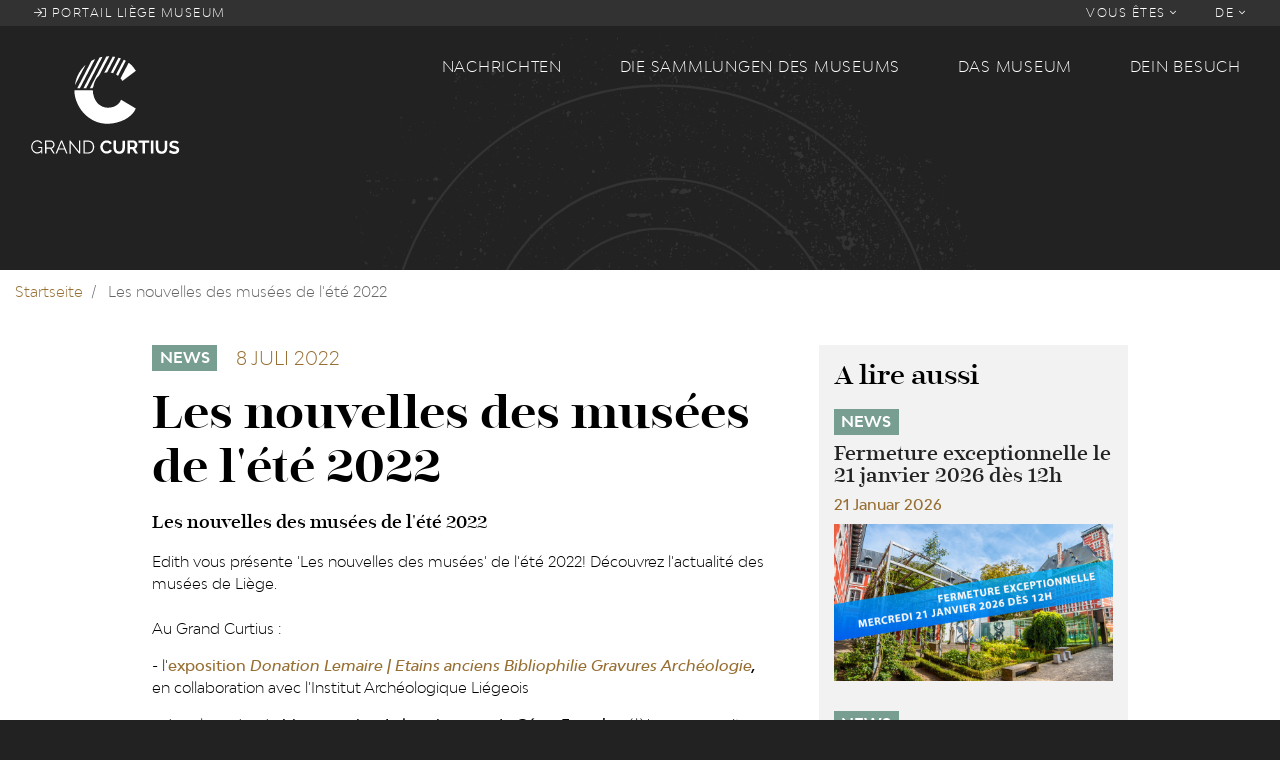

--- FILE ---
content_type: text/html; charset=UTF-8
request_url: https://grandcurtius.be/index.php/de/node/860
body_size: 7427
content:
<!DOCTYPE html>
<html lang="de" dir="ltr" prefix="content: http://purl.org/rss/1.0/modules/content/  dc: http://purl.org/dc/terms/  foaf: http://xmlns.com/foaf/0.1/  og: http://ogp.me/ns#  rdfs: http://www.w3.org/2000/01/rdf-schema#  schema: http://schema.org/  sioc: http://rdfs.org/sioc/ns#  sioct: http://rdfs.org/sioc/types#  skos: http://www.w3.org/2004/02/skos/core#  xsd: http://www.w3.org/2001/XMLSchema# ">
  <head>
    <meta charset="utf-8" />
<script>(function(i,s,o,g,r,a,m){i["GoogleAnalyticsObject"]=r;i[r]=i[r]||function(){(i[r].q=i[r].q||[]).push(arguments)},i[r].l=1*new Date();a=s.createElement(o),m=s.getElementsByTagName(o)[0];a.async=1;a.src=g;m.parentNode.insertBefore(a,m)})(window,document,"script","https://www.google-analytics.com/analytics.js","ga");ga("create", "UA-126027299-1", {"cookieDomain":"auto"});ga("set", "anonymizeIp", true);ga("send", "pageview");</script>
<link rel="canonical" href="https://grandcurtius.be/index.php/de/node/860" />
<meta name="description" content="Edith vous présente &#039;Les nouvelles des musées&#039; de l&#039;été 2022! Découvrez l&#039;actualité des musées de Liège." />
<meta name="MobileOptimized" content="width" />
<meta name="HandheldFriendly" content="true" />
<meta name="viewport" content="width=device-width, initial-scale=1, shrink-to-fit=no" />
<meta http-equiv="x-ua-compatible" content="ie=edge" />
<link rel="shortcut icon" href="/sites/default/files/favicon2020_0.png" type="image/png" />
<link rel="alternate" hreflang="fr" href="https://grandcurtius.be/index.php/fr/actualites/news/les-nouvelles-des-musees-de-lete-2022" />
<link rel="revision" href="https://grandcurtius.be/index.php/fr/actualites/news/les-nouvelles-des-musees-de-lete-2022" />

    <title>Les nouvelles des musées de l&#039;été 2022 | Grand Curtius - Musée à Liège</title>
    <link rel="stylesheet" media="all" href="/sites/default/files/css/css_C8ul1Vl4oMWV6MTvOyvtIZUm33-ksKF6yWMwqowfjIw.css" />
<link rel="stylesheet" media="all" href="/sites/default/files/css/css_Vl7QsSyM3x5EPHJ3E2zhsc1I8fo1QQq6X63w0yrsXng.css" />

    
<!--[if lte IE 8]>
<script src="/sites/default/files/js/js_VtafjXmRvoUgAzqzYTA3Wrjkx9wcWhjP0G4ZnnqRamA.js"></script>
<![endif]-->

  </head>
  <body class="layout-one-sidebar layout-sidebar-second page-node-860 path-node node--type-article">
    <a href="#main-content" class="visually-hidden focusable skip-link">
      Direkt zum Inhalt
    </a>
    
      <div class="dialog-off-canvas-main-canvas" data-off-canvas-main-canvas>
    <div id="page-wrapper">
  <div id="page">
    <header id="header"  class="header parallax-inverse css-transitions-only-after-page-load" role="banner" aria-label="Website Header">
                        <nav class="navbar navbar-dark navbar-expand-lg" id="navbar-top">
            <ul class="navbar-nav mr-auto">
              <li class="nav-item">
                <a class="nav-link" href="http://liegemuseum.be"><i class="fal fa-sign-in"></i> Portail liège museum</a>
              </li>
            </ul>
            
              <ul data-region="secondary_menu" block="block-grandcurtius-secondary-menu" class="clearfix nav navbar-nav ml-auto">
                    <li class="nav-item menu-item--expanded dropdown">
                                    <a href="" class="nav-link" data-toggle="dropdown" aria-expanded="false" aria-haspopup="true">            Vous êtes <i class="fal fa-angle-down"></i>
          </a>
                        <ul class="dropdown-menu dropdown-menu-right">
                    <li class="dropdown-item">
                          <a href="/de/visit#public-251" data-drupal-link-system-path="visit">En famille</a>
              </li>
                <li class="dropdown-item">
                          <a href="/de/visit#public-252" data-drupal-link-system-path="visit">En groupes</a>
              </li>
                <li class="dropdown-item">
                          <a href="/de/visit#public-259" data-drupal-link-system-path="visit">Public spécifique</a>
              </li>
                <li class="dropdown-item">
                          <a href="/de/visit#public-262" data-drupal-link-system-path="visit">Presse</a>
              </li>
                <li class="dropdown-item">
                          <a href="/de/visit#public-470" data-drupal-link-system-path="visit">Entreprise</a>
              </li>
                <li class="dropdown-item">
                          <a href="/de/node/260" data-drupal-link-system-path="node/260">Soutenir le musée</a>
              </li>
        </ul>
  
              </li>
        </ul>
  


  <ul class="links nav navbar-nav">
    <li class="nav-item dropdown">
      <a href="" class="nav-link" data-toggle="dropdown" aria-expanded="false" aria-haspopup="true">DE <i class="fal fa-angle-down"></i></a>
      <ul class="dropdown-menu dropdown-menu-right">
                  <li class="dropdown-item">
            <a href="/index.php/fr/actualites/news/les-nouvelles-des-musees-de-lete-2022" class="language-link" hreflang="fr" data-drupal-link-system-path="node/860">FR</a>
          </li>
                  <li class="dropdown-item">
            <a href="/index.php/nl/node/860" class="language-link" hreflang="nl" data-drupal-link-system-path="node/860">NL</a>
          </li>
                  <li class="dropdown-item">
            <a href="/index.php/de/node/860" class="language-link is-active" hreflang="de" data-drupal-link-system-path="node/860">DE</a>
          </li>
                  <li class="dropdown-item">
            <a href="/index.php/en/node/860" class="language-link" hreflang="en" data-drupal-link-system-path="node/860">EN</a>
          </li>
              </ul>
    </li>
  </ul>



          </nav>
                <nav class="navbar navbar-dark navbar-expand-lg" id="navbar-main">
          <div class="row">
            <div class="col-12 col-lg-4 d-flex d-lg-block justify-content-between">
                <section class="region region-logo">
    <div class="logo-box">
  <a href="https://grandcurtius.be/index.php/de" title="Startseite" rel="home">
    <img src="https://grandcurtius.be/themes/custom/grandcurtius/logo_picto.svg?2020" class="logo-base" />
    <img src="https://grandcurtius.be/themes/custom/grandcurtius/logo_text.svg?2020" class="logo-text" />
      </a>
</div>

  </section>


              <button class="navbar-toggler navbar-toggler-right" type="button" data-toggle="collapse" data-target="#CollapsingNavbar" aria-controls="CollapsingNavbar" aria-expanded="false" aria-label="Toggle navigation"><span class="navbar-toggler-icon"></span></button>
            </div>
            <div class="col-12 col-lg-8">
                              <div class="collapse navbar-collapse" id="CollapsingNavbar">
                    <nav role="navigation" aria-labelledby="block-grandcurtius-main-menu-menu" id="block-grandcurtius-main-menu" class="block block-menu navigation menu--main">
            
  <h2 class="sr-only" id="block-grandcurtius-main-menu-menu">Main navigation</h2>
  

        
<ul class="menu menu-level-0">
  
  <li class="menu-item menu-item--expanded">
    <a href="/de/taxonomy/term/8" data-drupal-link-system-path="taxonomy/term/8">Nachrichten</a>

              

<div class="menu_link_content menu-link-contentmain view-mode-default menu-dropdown menu-dropdown-0 menu-type-default">
        <div class="menu-dropdown-box">
      
<div class="field field--name-field-menu-image field--type-image field--label-visually_hidden">
  <div class="field__label visually-hidden">Menu Image</div>
      <div class="field__item">
      <img class="img-fluid" src="/sites/default/files/styles/thumbnail_crop/public/2018-09/news.jpg?itok=rRpua56O" data-image="/sites/default/files/styles/thumbnail_crop/public/2018-09/news.jpg?itok=rRpua56O">
    </div>
  </div>

<ul class="menu menu-level-1">
  
  <li class="menu-item">
              

  <a href="/de/taxonomy/term/1" data-image="/sites/default/files/styles/thumbnail_crop/public/2018-09/news_0.jpg?itok=KzWVKhR7">News</a>
<div class="menu_link_content menu-link-contentmain view-mode-default menu-dropdown menu-dropdown-1 menu-type-default">
      
  </div>

      </li>
  
  <li class="menu-item">
              

  <a href="/de/taxonomy/term/6" data-image="/sites/default/files/styles/thumbnail_crop/public/2018-09/expo.jpg?itok=dInEMFpy">Ausstellungen</a>
<div class="menu_link_content menu-link-contentmain view-mode-default menu-dropdown menu-dropdown-1 menu-type-default">
      
  </div>

      </li>
  
  <li class="menu-item">
              

  <a href="/de/taxonomy/term/7" data-image="/sites/default/files/styles/thumbnail_crop/public/2018-09/agenda.jpg?itok=d4FFvfgD">Agenda</a>
<div class="menu_link_content menu-link-contentmain view-mode-default menu-dropdown menu-dropdown-1 menu-type-default">
      
  </div>

      </li>
  
  <li class="menu-item">
              

  <a href="/de/taxonomy/term/4" data-image="/sites/default/files/styles/thumbnail_crop/public/2018-09/objetdumois.jpg?itok=k7lJ9rYv">Objekt des Monats</a>
<div class="menu_link_content menu-link-contentmain view-mode-default menu-dropdown menu-dropdown-1 menu-type-default">
      
  </div>

      </li>
</ul>

    </div>
  </div>

      </li>
  
  <li class="menu-item menu-item--expanded">
    <a href="/de/die-sammlungen-des-museums" data-drupal-link-system-path="node/131">Die Sammlungen des Museums</a>

              

<div class="menu_link_content menu-link-contentmain view-mode-default menu-dropdown menu-dropdown-0 menu-type-default">
        <div class="menu-dropdown-box">
      
<div class="field field--name-field-menu-image field--type-image field--label-visually_hidden">
  <div class="field__label visually-hidden">Menu Image</div>
      <div class="field__item">
      <img class="img-fluid" src="/sites/default/files/styles/thumbnail_crop/public/2018-09/pale%E2%95%A0%C3%BContologie-2.jpg?itok=Y_GE4RT5" data-image="/sites/default/files/styles/thumbnail_crop/public/2018-09/pale%E2%95%A0%C3%BContologie-2.jpg?itok=Y_GE4RT5">
    </div>
  </div>

<ul class="menu menu-level-1">
  
  <li class="menu-item">
              

  <a href="/de/die-sammlungen-des-museums/waffen" data-image="/sites/default/files/styles/thumbnail_crop/public/2018-09/armes-menu.png?itok=WdEP3Q_f">Waffen</a>
<div class="menu_link_content menu-link-contentmain view-mode-default menu-dropdown menu-dropdown-1 menu-type-default">
      
  </div>

      </li>
  
  <li class="menu-item">
              

  <a href="/de/die-sammlungen-des-museums/glas" data-image="/sites/default/files/styles/thumbnail_crop/public/2018-09/verre-menu.png?itok=DQrke1UY">Glas</a>
<div class="menu_link_content menu-link-contentmain view-mode-default menu-dropdown menu-dropdown-1 menu-type-default">
      
  </div>

      </li>
  
  <li class="menu-item">
              

  <a href="/de/die-sammlungen-des-museums/religioese-und-maaslaendische-kunst" data-image="/sites/default/files/styles/thumbnail_crop/public/2018-09/art-mosan-menu.png?itok=0OrQhX2A">Religiöse und maasländische Kunst</a>
<div class="menu_link_content menu-link-contentmain view-mode-default menu-dropdown menu-dropdown-1 menu-type-default">
      
  </div>

      </li>
  
  <li class="menu-item">
              

  <a href="/de/die-sammlungen-des-museums/dekorative-kunst" data-image="/sites/default/files/styles/thumbnail_crop/public/2018-09/artdeco-menu.png?itok=3PSRkmfB">Dekorative Kunst</a>
<div class="menu_link_content menu-link-contentmain view-mode-default menu-dropdown menu-dropdown-1 menu-type-default">
      
  </div>

      </li>
  
  <li class="menu-item">
              

  <a href="/de/die-sammlungen-des-museums/archaeologie" data-image="/sites/default/files/styles/thumbnail_crop/public/2018-09/archeologie-menu.png?itok=sYC9dwHn">Archäologie</a>
<div class="menu_link_content menu-link-contentmain view-mode-default menu-dropdown menu-dropdown-1 menu-type-default">
      
  </div>

      </li>
  
  <li class="menu-item">
              

  <a href="/de/node/1072" data-image="">Portail des collections des Musées de la Ville de Liège</a>
<div class="menu_link_content menu-link-contentmain view-mode-default menu-dropdown menu-dropdown-1 menu-type-default">
      
  </div>

      </li>
</ul>

    </div>
  </div>

      </li>
  
  <li class="menu-item menu-item--expanded">
    <a href="/de/das-museum" data-drupal-link-system-path="node/137">Das museum</a>

              

<div class="menu_link_content menu-link-contentmain view-mode-default menu-dropdown menu-dropdown-0 menu-type-default">
        <div class="menu-dropdown-box">
      
<div class="field field--name-field-menu-image field--type-image field--label-visually_hidden">
  <div class="field__label visually-hidden">Menu Image</div>
      <div class="field__item">
      <img class="img-fluid" src="/sites/default/files/styles/thumbnail_crop/public/2018-09/batiments_0.jpg?itok=eMLBAh9N" data-image="/sites/default/files/styles/thumbnail_crop/public/2018-09/batiments_0.jpg?itok=eMLBAh9N">
    </div>
  </div>

<ul class="menu menu-level-1">
  
  <li class="menu-item">
              

  <a href="/de/das-museum/geschichte-des-museums" data-image="/sites/default/files/styles/thumbnail_crop/public/2018-09/histoire.jpg?itok=QpC7L-Yq">Geschichte des Museums</a>
<div class="menu_link_content menu-link-contentmain view-mode-default menu-dropdown menu-dropdown-1 menu-type-default">
      
  </div>

      </li>
  
  <li class="menu-item">
              

  <a href="/de/les-batiments" data-image="/sites/default/files/styles/thumbnail_crop/public/2018-09/batiments.jpg?itok=DbikKXOO">Gebäude</a>
<div class="menu_link_content menu-link-contentmain view-mode-default menu-dropdown menu-dropdown-1 menu-type-default">
      
  </div>

      </li>
  
  <li class="menu-item">
              

  <a href="/de/taxonomy/term/14" data-image="/sites/default/files/styles/thumbnail_crop/public/2018-09/coulisses.jpg?itok=qfVuEdnw">Les coulisses</a>
<div class="menu_link_content menu-link-contentmain view-mode-default menu-dropdown menu-dropdown-1 menu-type-default">
      
  </div>

      </li>
  
  <li class="menu-item">
              

  <a href="/de/taxonomy/term/15" data-image="/sites/default/files/styles/thumbnail_crop/public/2018-09/recherche.jpg?itok=Vmw64ACh">Recherche &amp; actualité scientifique</a>
<div class="menu_link_content menu-link-contentmain view-mode-default menu-dropdown menu-dropdown-1 menu-type-default">
      
  </div>

      </li>
</ul>

    </div>
  </div>

      </li>
  
  <li class="menu-item menu-item--expanded">
    <a href="/de/visit" data-drupal-link-system-path="visit">Dein Besuch</a>

              

<div class="menu_link_content menu-link-contentmain view-mode-default menu-dropdown menu-dropdown-0 menu-type-default">
        <div class="menu-dropdown-box">
      
<div class="field field--name-field-menu-image field--type-image field--label-visually_hidden">
  <div class="field__label visually-hidden">Menu Image</div>
      <div class="field__item">
      <img class="img-fluid" src="/sites/default/files/styles/thumbnail_crop/public/2018-09/09_15_2018_VIDEO_SITE_CURTIUS_V04.jpg?itok=6nILnJzd" data-image="/sites/default/files/styles/thumbnail_crop/public/2018-09/09_15_2018_VIDEO_SITE_CURTIUS_V04.jpg?itok=6nILnJzd">
    </div>
  </div>

<ul class="menu menu-level-1">
  
  <li class="menu-item">
              

  <a href="/de/dein-besuch/museumsshop" data-image="/sites/default/files/styles/thumbnail_crop/public/2018-09/boutique.jpg?itok=bB-LFfbH">Museumsshop</a>
<div class="menu_link_content menu-link-contentmain view-mode-default menu-dropdown menu-dropdown-1 menu-type-default">
      
  </div>

      </li>
  
  <li class="menu-item">
              

  <a href="/de/dein-besuch/bistro-des-museums-madcafe" data-image="/sites/default/files/styles/thumbnail_crop/public/2018-09/bistrot.jpg?itok=RKTB0lS9">Bistro des Museums by MadCafé</a>
<div class="menu_link_content menu-link-contentmain view-mode-default menu-dropdown menu-dropdown-1 menu-type-default">
      
  </div>

      </li>
  
  <li class="menu-item">
              

  <a href="/de/acces" data-image="/sites/default/files/styles/thumbnail_crop/public/2018-09/serendreaumusee300.jpg?itok=wdbILf2R">Praktische Infos</a>
<div class="menu_link_content menu-link-contentmain view-mode-default menu-dropdown menu-dropdown-1 menu-type-default">
      
  </div>

      </li>
  
  <li class="menu-item">
              

  <a href="/de/dein-besuch/billetterie" data-image="">Billetterie</a>
<div class="menu_link_content menu-link-contentmain view-mode-default menu-dropdown menu-dropdown-1 menu-type-default">
      
  </div>

      </li>
</ul>

    </div>
  </div>

      </li>
</ul>

  </nav>


              </div>
                                        </div>
          </div>
        </nav>
                    <div id="header-animation" data-file="https://grandcurtius.be/themes/custom/grandcurtius/animation/header.json"></div>
        <div id="banner">
                      <aside class="section clearfix" role="complementary">
              
            </aside>
                  </div>
                  </header>
          <div id="main-wrapper" class="layout-main-wrapper clearfix">
                    <div id="block-grandcurtius-breadcrumbs" class="block block-system block-system-breadcrumb-block">
  
    
      <div class="content">
      

  <nav role="navigation" aria-label="breadcrumb">
    <ol class="breadcrumb">
                  <li class="breadcrumb-item">
          <a href="/index.php/de">Startseite</a>
        </li>
                        <li class="breadcrumb-item active">
          Les nouvelles des musées de l&#039;été 2022
        </li>
              </ol>
  </nav>

    </div>
  </div>


          <div id="main" class="container" style="background-color: ;">
                        <div class="row justify-content-center clearfix">
                <main class="main-content col" id="content" role="main">
                  <section class="section">
                    <a id="main-content" tabindex="-1"></a>
                      <div data-drupal-messages-fallback class="hidden"></div>
<div id="block-grandcurtius-content" class="block block-system block-system-main-block">
  
    
      <div class="content">
      
<article role="article" lang="fr" about="/index.php/fr/actualites/news/les-nouvelles-des-musees-de-lete-2022" typeof="schema:Article" class="node node--type-article node--view-mode-full clearfix">
      <header>
      
      
            <div class="field field--name-field-tag field--type-entity-reference field--label-hidden field__item"><div about="/index.php/fr/actualites/news" typeof="schema:Thing" class="taxonomy-term taxonomy-term-1 vocabulary-tags">
  <a href="/index.php/fr/actualites/news" style="background-color:#779e90;">
            <div property="schema:name" class="field field--name-name field--type-string field--label-hidden field__item">News</div>
      </a>
</div>
</div>
      
              <div class="node__date_wrapper">
          
            <div class="field field--name-field-date field--type-datetime field--label-hidden field__item"><time datetime="2022-07-08T12:00:00Z" class="datetime">8 Juli 2022</time>
</div>
      
          
                  </div>
                    <h1 class="node__title"><span property="schema:name" class="field field--name-title field--type-string field--label-hidden">Les nouvelles des musées de l&#039;été 2022</span>
</h1>
              <span property="schema:name" content="Les nouvelles des musées de l&#039;été 2022" class="rdf-meta hidden"></span>

          </header>
        <div class="node__content clearfix">
      
            <div property="schema:text" class="clearfix text-formatted field field--name-body field--type-text-with-summary field--label-hidden field__item"><h6>Les nouvelles des musées de l'été 2022</h6>
<p>Edith vous présente 'Les nouvelles des musées' de l'été 2022! Découvrez l'actualité des musées de Liège.</p>
<p>Au Grand Curtius :</p>
<p>- l'<strong><a href="https://www.grandcurtius.be/fr/actualites/exposition/donation-lemaire">exposition </a><em><a href="https://www.grandcurtius.be/fr/actualites/exposition/donation-lemaire">Donation Lemaire | Etains anciens Bibliophilie Gravures Archéologie</a>, </em></strong>en collaboration avec l'Institut Archéologique Liégeois</p>
<p><em>- </em>dans le cadre du <strong>bicentenaire de la naissance de César Franck</strong>, célèbre compositeur liégeois, qui a véritablement révolutionné la musique française du 19e siècle, à découvrir au sein des collections permanentes du Grand Curtius, l'<strong><a href="https://www.grandcurtius.be/fr/actualites/exposition/un-espace-cesar-franck-au-grand-curtius">Espace César Franck</a>, </strong>en collaboration avec l'Orchestre Philharmonique Royal de Liège.</p>
<p>- Les 25 et 26 août prochains, le Grand Curtius accueillera les <a href="https://www.grandcurtius.be/fr/actualites/agenda/journees-mosanes-2022">'Journées mosanes' </a>dont le thème cette année est : "Les arts au pays de Liège aux 15e et 16e siècles". Ces cours d'été sont organisés par Les Amis du Musée d'Art religieux et d'Art mosan et le département d'art religieux et d'art mosan du Grand Curtius.</p>
<p><a href="http://lesmuseesdeliege.be/">Inscrivez-vous à la newsletter des musées!</a></p>
<p><a href="https://www.facebook.com/LeGrandCurtius">Suivez-nous sur Facebook!</a></p>
<p> </p>
<p><a href="https://www.youtube.com/watch?v=cupfcEiKdkU"><img alt="News des musées été 2022" data-entity-type="file" data-entity-uuid="bba8e813-756b-4454-9ded-cd3e06aa0cc5" src="/sites/default/files/inline-images/news%20vacances22.jpg" /></a></p>
</div>
      


    </div>
  </article>

    </div>
  </div>


                  </section>
                </main>
                                            <div class="sidebar_second sidebar col-md-4 order-last ml-md-4" id="sidebar_second">
                  <aside class="section" role="complementary">
                      <div class="views-element-container block block-views block-views-blockrelated-content-block-related-content" id="block-block-related-content">
  
      <h3>A lire aussi</h3>
    
      <div class="content">
      <div><div class="view view-related-content view-id-related_content view-display-id-block_related_content js-view-dom-id-52f99095ad1369dc4ac9c9603242313d09a033f9be340eb4328397b2caf45555">
  
    
      
      <div class="view-empty">
      <div class="view view-related-content view-id-related_content view-display-id-no_results js-view-dom-id-0739c8a8f5dec4f449467dfe0368315bdbc44d975c5ce55b71674d3f54809f63">
  
    
      
          <div class="view-content">
          <div class="views-row">
    
<article role="article" lang="fr" about="/index.php/fr/actualites/news/fermeture-exceptionnelle-le-21-janvier-2026-des-12h" typeof="schema:Article" class="node node--type-article node--view-mode-related-content clearfix">
  <div>
    
            <div class="field field--name-field-tag field--type-entity-reference field--label-hidden field__item"><div about="/index.php/fr/actualites/news" typeof="schema:Thing" class="taxonomy-term taxonomy-term-1 vocabulary-tags">
  <a href="/index.php/fr/actualites/news" style="background-color:#779e90;">
            <div property="schema:name" class="field field--name-name field--type-string field--label-hidden field__item">News</div>
      </a>
</div>
</div>
      
    <h5>
      <a href="/index.php/fr/actualites/news/fermeture-exceptionnelle-le-21-janvier-2026-des-12h" rel="bookmark"><span property="schema:name" class="field field--name-title field--type-string field--label-hidden">Fermeture exceptionnelle le 21 janvier 2026 dès 12h</span>
</a>
    </h5>
    
            <div class="field field--name-field-date field--type-datetime field--label-hidden field__item"><time datetime="2026-01-21T12:00:00Z" class="datetime">21 Januar 2026</time>
</div>
      
    
    
            <div class="field field--name-field-image field--type-image field--label-hidden field__item">  <a href="/index.php/fr/actualites/news/fermeture-exceptionnelle-le-21-janvier-2026-des-12h"><img property="schema:image" src="/sites/default/files/styles/teaser_wide/public/2025-12/Fermeture%20exceptionnelle%20du%20Grand%20Curtius%20-%2021.01.2026_1.jpg?itok=8fIpLK59" width="800" height="450" alt="" typeof="foaf:Image" class="image-style-teaser-wide img-fluid" />

</a>
</div>
      
  </div>
</article>

  </div>
    <div class="views-row">
    
<article role="article" lang="en" about="/index.php/en/taxonomy/term/1/exceptional-closure-21-january-2026-12-noon" typeof="schema:Article" class="node node--type-article node--sticky node--view-mode-related-content clearfix">
  <div>
    
            <div class="field field--name-field-tag field--type-entity-reference field--label-hidden field__item"><div about="/index.php/fr/actualites/news" typeof="schema:Thing" class="taxonomy-term taxonomy-term-1 vocabulary-tags">
  <a href="/index.php/fr/actualites/news" style="background-color:#779e90;">
            <div property="schema:name" class="field field--name-name field--type-string field--label-hidden field__item">News</div>
      </a>
</div>
</div>
      
    <h5>
      <a href="/index.php/en/taxonomy/term/1/exceptional-closure-21-january-2026-12-noon" rel="bookmark"><span property="schema:name" class="field field--name-title field--type-string field--label-hidden">Exceptional closure on 21 January 2026 from 12 noon</span>
</a>
    </h5>
    
            <div class="field field--name-field-date field--type-datetime field--label-hidden field__item"><time datetime="2026-01-21T12:00:00Z" class="datetime">21 Januar 2026</time>
</div>
      
    
    
            <div class="field field--name-field-image field--type-image field--label-hidden field__item">  <a href="/index.php/fr/actualites/news/fermeture-exceptionnelle-le-21-janvier-2026-des-12h"><img property="schema:image" src="/sites/default/files/styles/teaser_wide/public/2025-12/Fermeture%20exceptionnelle%20du%20Grand%20Curtius%20-%2021.01.2026_1.jpg?itok=8fIpLK59" width="800" height="450" alt="" typeof="foaf:Image" class="image-style-teaser-wide img-fluid" />

</a>
</div>
      
  </div>
</article>

  </div>
    <div class="views-row">
    
<article role="article" about="/index.php/de/taxonomy/term/1/ausserordentliche-schliessung-am-21-januar-2026-ab-12-uhr" typeof="schema:Article" class="node node--type-article node--sticky node--view-mode-related-content clearfix">
  <div>
    
            <div class="field field--name-field-tag field--type-entity-reference field--label-hidden field__item"><div about="/index.php/fr/actualites/news" typeof="schema:Thing" class="taxonomy-term taxonomy-term-1 vocabulary-tags">
  <a href="/index.php/fr/actualites/news" style="background-color:#779e90;">
            <div property="schema:name" class="field field--name-name field--type-string field--label-hidden field__item">News</div>
      </a>
</div>
</div>
      
    <h5>
      <a href="/index.php/de/taxonomy/term/1/ausserordentliche-schliessung-am-21-januar-2026-ab-12-uhr" rel="bookmark"><span property="schema:name" class="field field--name-title field--type-string field--label-hidden">Außerordentliche Schließung am 21. Januar 2026 ab 12 Uhr</span>
</a>
    </h5>
    
            <div class="field field--name-field-date field--type-datetime field--label-hidden field__item"><time datetime="2026-01-21T12:00:00Z" class="datetime">21 Januar 2026</time>
</div>
      
    
    
            <div class="field field--name-field-image field--type-image field--label-hidden field__item">  <a href="/index.php/fr/actualites/news/fermeture-exceptionnelle-le-21-janvier-2026-des-12h"><img property="schema:image" src="/sites/default/files/styles/teaser_wide/public/2025-12/Fermeture%20exceptionnelle%20du%20Grand%20Curtius%20-%2021.01.2026_1.jpg?itok=8fIpLK59" width="800" height="450" alt="" typeof="foaf:Image" class="image-style-teaser-wide img-fluid" />

</a>
</div>
      
  </div>
</article>

  </div>
    <div class="views-row">
    
<article role="article" lang="nl" about="/index.php/nl/taxonomy/term/1/uitzonderlijke-sluiting-op-21-januari-2026-vanaf-12-uur" typeof="schema:Article" class="node node--type-article node--sticky node--view-mode-related-content clearfix">
  <div>
    
            <div class="field field--name-field-tag field--type-entity-reference field--label-hidden field__item"><div about="/index.php/fr/actualites/news" typeof="schema:Thing" class="taxonomy-term taxonomy-term-1 vocabulary-tags">
  <a href="/index.php/fr/actualites/news" style="background-color:#779e90;">
            <div property="schema:name" class="field field--name-name field--type-string field--label-hidden field__item">News</div>
      </a>
</div>
</div>
      
    <h5>
      <a href="/index.php/nl/taxonomy/term/1/uitzonderlijke-sluiting-op-21-januari-2026-vanaf-12-uur" rel="bookmark"><span property="schema:name" class="field field--name-title field--type-string field--label-hidden">Uitzonderlijke sluiting op 21 januari 2026 vanaf 12 uur</span>
</a>
    </h5>
    
            <div class="field field--name-field-date field--type-datetime field--label-hidden field__item"><time datetime="2026-01-21T12:00:00Z" class="datetime">21 Januar 2026</time>
</div>
      
    
    
            <div class="field field--name-field-image field--type-image field--label-hidden field__item">  <a href="/index.php/fr/actualites/news/fermeture-exceptionnelle-le-21-janvier-2026-des-12h"><img property="schema:image" src="/sites/default/files/styles/teaser_wide/public/2025-12/Fermeture%20exceptionnelle%20du%20Grand%20Curtius%20-%2021.01.2026_1.jpg?itok=8fIpLK59" width="800" height="450" alt="" typeof="foaf:Image" class="image-style-teaser-wide img-fluid" />

</a>
</div>
      
  </div>
</article>

  </div>

    </div>
      
          </div>

    </div>
  
          </div>
</div>

    </div>
  </div>


                  </aside>
                </div>
                          </div>
          </div>
              </div>
              <div class="featured-bottom">
                  <aside class="clearfix" role="complementary">
            
          </aside>
                </div>
              <div class="scroll-down">
      <a href="#page-bottom">
        <i class="fal fa-chevron-down fa-lg"></i>
      </a>
    </div>
    <footer class="site-footer">
              <div id="footer-animation" data-file="https://grandcurtius.be/themes/custom/grandcurtius/animation/footer.json"></div>
        <div class="container">
                      <div class="site-footer-top clearfix">
                <section class="region region-footer-top">
    <nav role="navigation" aria-labelledby="block-social-menu" id="block-social" class="block block-menu navigation menu--social">
      
  <h2 id="block-social-menu">Réseaux sociaux</h2>
  

        
              <ul data-region="footer_top" block="block-social" class="clearfix nav flex-column">
                    <li class="nav-item">
                <a href="https://www.facebook.com/LeGrandCurtius/">Facebook</a>
              </li>
                <li class="nav-item">
                <a href="https://fr.tripadvisor.be/Attraction_Review-g188655-d319384-Reviews-Musee_Curtius_Curtius_Museum-Liege_Liege_Province_The_Ardennes_Wallonia.html">TripAdvisor</a>
              </li>
                <li class="nav-item">
                <a href="https://www.youtube.com/watch?v=XerKIkxT1TQ&amp;list=PL2pLNgY81wWOBMbuo3dmMMQ0gmIW7y-Nb">Youtube</a>
              </li>
        </ul>
  


  </nav>
<nav role="navigation" aria-labelledby="block-publications-menu" id="block-publications" class="block block-menu navigation menu--publications">
      
  <h2 id="block-publications-menu">Publications</h2>
  

        
              <ul data-region="footer_top" block="block-publications" class="clearfix nav flex-column">
                    <li class="nav-item">
                <a href="http://lesmuseesdeliege.be/publications/">LiègeMusées</a>
              </li>
                <li class="nav-item">
                <a href="http://lesmuseesdeliege.be/publications/" title="Les carnets du Curtius">Carnets du Curtius</a>
              </li>
                <li class="nav-item">
                <a href="http://lesmuseesdeliege.be/wp-content/uploads/2020/05/essentiel-Curtius.pdf" title="Procurez-vous l&#039;Essentiel des collections">Essentiel des collections</a>
              </li>
                <li class="nav-item">
                <a href="http://lesmuseesdeliege.be/wp-content/uploads/2020/06/essentiel-Armes-web.pdf">Essentiel du département des armes</a>
              </li>
        </ul>
  


  </nav>
<nav role="navigation" aria-labelledby="block-legals-menu" id="block-legals" class="block block-menu navigation menu--legals">
      
  <h2 id="block-legals-menu">FAQ &amp; Aspects légaux</h2>
  

        
              <ul data-region="footer_top" block="block-legals" class="clearfix nav flex-column">
                    <li class="nav-item">
                <a href="https://www.grandcurtius.be/fr/node/506" title="Questions fréquemment posées...">FAQ</a>
              </li>
                <li class="nav-item">
                <a href="/de/cookies" data-drupal-link-system-path="node/218">Cookies</a>
              </li>
                <li class="nav-item">
                <a href="/de/vie-privee-et-mentions-legales" data-drupal-link-system-path="node/219">Vie privée et mentions légales</a>
              </li>
        </ul>
  


  </nav>
<div id="block-contact" class="block block-block-content block-block-content808e20fd-9adb-4e0e-922a-4083cb14a070">
  
      <h2>Contact</h2>
    
      <div class="content">
      
            <div class="clearfix text-formatted field field--name-body field--type-text-with-summary field--label-hidden field__item"><p>Le Grand Curtius<br />
Féronstrée, 136 - 4000 Liège <br />
&amp;<br />
Quai de Maestricht, 13 - 4000 Liège<br />
Tel : +32 (0)4 221 68 17<br />
<a href="mailto:infograndcurtius@liege.be">infograndcurtius@liege.be</a></p>
<p><a href="https://shop.infinitix.be/MUSEEGRANDCURTIUS/">BILLETTERIE</a></p>
</div>
      
    </div>
  </div>

  </section>

            </div>
                    <div class="site-footer-bottom">
            <div class="site-footer-bottom-left">
              <a href="http://liegemuseum.be/"><img src="https://grandcurtius.be/themes/custom/grandcurtius/images/liege-museum.png"></a>
              <a href="https://www.laboverie.com/"><img src="https://grandcurtius.be/themes/custom/grandcurtius/images/la-boverie.png"></a>
              <a href="https://www.visitezliege.be/"><img src="https://grandcurtius.be/themes/custom/grandcurtius/images/visitez-liege.png"></a>
            </div>
            <div class="site-footer-bottom-right">
              <a href="https://www.liege.be/fr"><img src="https://grandcurtius.be/themes/custom/grandcurtius/images/liege.png"></a>
              <a href="http://www.federation-wallonie-bruxelles.be/"><img src="https://grandcurtius.be/themes/custom/grandcurtius/images/fwb.png"></a>
            </div>
          </div>
        </div>
          </footer>
  </div>
</div>
<a id="page-bottom" tabindex="-1"></a>

  </div>

    
    <script type="application/json" data-drupal-selector="drupal-settings-json">{"path":{"baseUrl":"\/index.php\/","scriptPath":null,"pathPrefix":"de\/","currentPath":"node\/860","currentPathIsAdmin":false,"isFront":false,"currentLanguage":"de"},"pluralDelimiter":"\u0003","suppressDeprecationErrors":true,"google_analytics":{"trackOutbound":true,"trackMailto":true,"trackDownload":true,"trackDownloadExtensions":"7z|aac|arc|arj|asf|asx|avi|bin|csv|doc(x|m)?|dot(x|m)?|exe|flv|gif|gz|gzip|hqx|jar|jpe?g|js|mp(2|3|4|e?g)|mov(ie)?|msi|msp|pdf|phps|png|ppt(x|m)?|pot(x|m)?|pps(x|m)?|ppam|sld(x|m)?|thmx|qtm?|ra(m|r)?|sea|sit|tar|tgz|torrent|txt|wav|wma|wmv|wpd|xls(x|m|b)?|xlt(x|m)|xlam|xml|z|zip"},"user":{"uid":0,"permissionsHash":"25b6c07dae527fbcddee7598b5e15fb8da8ef795c11684deddcc5213a2c3908d"}}</script>
<script src="/sites/default/files/js/js_AuazjxuyV786jq9ZiUxvRSLl1Kdn3Ceinrh7dP0GdoU.js"></script>

  </body>
</html>
